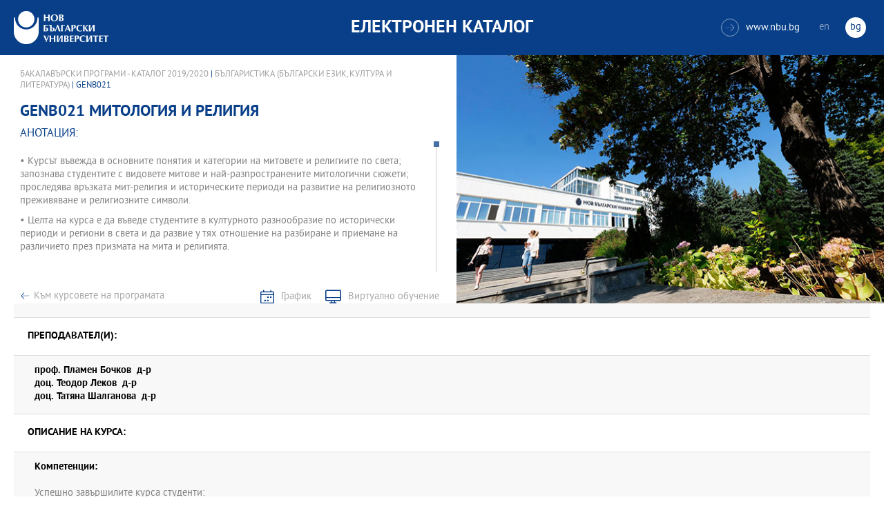

--- FILE ---
content_type: text/html
request_url: https://ecatalog.nbu.bg/default.asp?V_Year=2019&YSem=1&Spec_ID=&Mod_ID=&PageShow=coursepresent&P_Menu=courses_part1&Fac_ID=3&M_PHD=&P_ID=2527&TabIndex=2&K_ID=29655&K_TypeID=10&l=0
body_size: 25842
content:


<!-- 
за въртенето 
в inc_firstpage    
виж public\js\main.js 
function home_carousel() 
var time = 70000; // time in seconds бяха 7
-->


<!DOCTYPE html>
<html>
	<head>

<!-- Global site tag (gtag.js) - Google Analytics -->
<script async src="https://www.googletagmanager.com/gtag/js?id=UA-31920441-1"></script>
<script>
  window.dataLayer = window.dataLayer || [];
  function gtag(){dataLayer.push(arguments);}
  gtag('js', new Date());

  gtag('config', 'UA-31920441-1');
</script>

		<title>GENB021 Митология и религия - Българистика (Български език, култура и литература) - НБУ</title>
		<meta charset="utf-8" />


		<meta name="viewport" content="width=device-width, initial-scale=1.0, maximum-scale=1.0, user-scalable=0" />
		<link rel="stylesheet" type="text/css" href="public/css/owl.carousel.min.css">
        <link rel="stylesheet" type="text/css" href="public/css/jquery.mCustomScrollbar.min.css">
		<link rel="stylesheet" type="text/css" href="public/css/animate.css">
		<link rel="stylesheet" type="text/css" href="public/css/styles.css">
		<script type="text/javascript" src="public/js/jquery-1.12.3.min.js"></script>
		<script type="text/javascript" src="public/js/owl.carousel.js"></script>
	
		<script type="text/javascript" src="public/js/jquery.mousewheel-3.0.6.min.js"></script>
		<script type="text/javascript" src="public/js/jquery.mCustomScrollbar.min.js"></script>

		<script type="text/javascript" src="public/js/main.js"></script>

	</head>
	<body>



		<div class="wrapper home">




            <!-- основно меню -->
			<header id="main">
                
                <!-- за мобилна версия -->
				<div class="mobile_navigation">
					<a class="logo" href="Default.asp?V_Year=2025&l=0" title="Електронен каталог на НБУ">
						<img src="public/images/logo_nbu_small.png" width="36" height="48" alt="logo" />
					</a>

					<h1>Електронен каталог</h1>

					<span class="menu_trigger">
						<span class="m_line"></span>
						<span class="m_line"></span>
						<span class="m_line"></span>
					</span>
					<nav class="main">
						<div class="navigation_wrap">
                            <!-- менюто горе ляво на мобилната версия -->
							<ul>

								<li>
									<a href="default.asp?V_Year=2025&PageShow=listprograms&Fac_ID=3&M_PHD=0&TabIndex=1&l=0" title="">Бакалавърски програми</a>
								</li>
								<li>
									<a href="default.asp?V_Year=2025&PageShow=listprograms&Fac_ID=4&M_PHD=0&TabIndex=1" title="">Магистърски програми</a>
								</li>
								<li>
									<a href="default.asp?V_Year=2025&PageShow=listprograms&Fac_ID=4&M_PHD=1&TabIndex=1" title="">Докторски програми</a>
								</li>
								<li>
									<a href="default.asp?V_Year=2025&PageShow=listprograms&Fac_ID=13&M_PHD=1&TabIndex=1" title="">Дистанционни програми</a>
								</li>
								<li>
									<a href="javascript:;" title="">Индивидуални програми</a>
								</li>
								<li>
									<a href="javascript:;" title="">Майнър програми</a>
								</li>
								<li>
									<a href="javascript:;" title="">Общообразователни програми</a>
								</li>


							</ul>

							<div class="header-right">
								<a href="http://www.nbu.bg/" target="_blank" title="Към основния сайт на Нов български университет">
									<span class="icon-link">&#xe906;</span>www.nbu.bg
								</a>

								<div class="lang-switch">
									<a href="Default.asp?V_Year=2019&l=1"  >en</a>
									<a href="Default.asp"  class="active">bg</a>
								</div>
							</div>
						</div>
					</nav>
				</div>
                <!-- end мобилна версия -->

                <!-- за десктоп версия -->
				<div class="desktop_navigation">
					<a href="Default.asp?V_Year=2025&l=0" class="logo" title="">
						<img src="public/images/nbu_logo_bg.png" width="137" height="48" alt="logo" />
					</a>

					<h1>Електронен каталог</h1>

					<div class="header-right">
						<a href="http://www.nbu.bg/" target="_blank" title="Към основния сайт на Нов български университет">
							<span class="icon-link">&#xe906;</span>www.nbu.bg
						</a>

						<div class="lang-switch">
							<a href="Default.asp?V_Year=2019&l=1"  >en</a>
							<a href="Default.asp"  class="active">bg</a>
						</div>
					</div>
				</div>
                <!-- end за десктоп версия -->

			</header>
            <!-- end основно меню -->



			<div class="content">

<!-- тук взимам JPG_Name -->
    
		<div class="wrapper">

			<div class="content">
				<div class="main-content">
					<div class="content-wrapper">
						<div>
                            
                            <div class="breadcrumbs"><a href="default.asp?V_Year=2019&PageShow=listprograms&Fac_ID=3&TabIndex=2&l=0">Бакалавърски програми - Каталог  2019/2020</a> | <a href="default.asp?V_Year=2019&YSem=&Spec_ID=&Mod_ID=&PageShow=programpresent&P_Menu=courses_part1&Fac_ID=3&P_ID=2527&TabIndex=2&l=0">Българистика (Български език, култура и литература)</a> | GENB021 </div>


							<h2 class="main-title">GENB021&nbsp;Митология и религия</h2>
							<h3>Анотация:</h3>

							<div class="full-content">
								<div class="scroll-content-wrapper">
									<div class="rich-text">
										<p>•	Курсът въвежда в основните понятия и категории на митовете и религиите по света; запознава студентите с видовете митове и най-разпространените митологични сюжети; проследява връзката мит-религия и историческите периоди на развитие на религиозното преживяване и религиозните символи. <p>
•	Целта на курса е да въведе студентите в културното разнообразие по исторически периоди и региони в света и да развие у тях отношение на разбиране и приемане на различието през призмата на мита и религията. <p>
</p>
									</div>
									<a class="read-more-mobile" href="javascript:;" data-close="скрий" data-open="прочети още">прочети още</a>
								</div>

								<div class="button-wrapper link-buttons">
									<a class="button-back" href="default.asp?V_Year=2019&YSem=&Spec_ID=&Mod_ID=&PageShow=programpresent&P_Menu=courses_part1&Fac_ID=3&P_ID=2527&TabIndex=2&l=0">Към курсовете на програмата</a>
									<a class="icon-schedule" href="http://student.nbu.bg/" target="_blank">График</a>
									<a class="icon-virtual" href="http://e-edu.nbu.bg/" target="_blank">Виртуално обучение</a>
								</div>
								<script type="text/javascript">
								    (function ($) {
								        $(window).on("load", function () {

								            $.mediaMatch({
								                media: 'min-width: 1025px',
								                in: function () {
								                    $(".scroll-content-wrapper").mCustomScrollbar({
								                        setHeight: parseInt((($('.content-image').height() / 2) + 10), 10)
								                    });
								                },
								                out: function () {
								                    $(".scroll-content-wrapper").mCustomScrollbar("destroy").removeAttr('style');
								                }
								            });
								        });
								    })(jQuery);
								</script>
							</div>
						</div>

						<div class="content-image">
                            <figure><img width="640" height="361" src="ProgramIMG/2527.JPG" alt="Българистика (Български език, култура и литература)"><figcaption></figcaption></figure>
                            <!--
							<figure>
							    <img width="640" height="361" src="public/images/temp/image_temp.jpg" alt="missing image">
							    <figcaption></figcaption>
							</figure>
                            -->
						</div>
					</div>

					<div class="content-wrapper">
						<div class="prodgrams-description">
							<div class="rich-text">
								<h3>Преподавател(и):</h3>
								<p>

									<strong>проф.&nbsp;</b>Пламен Бочков&nbsp;&nbsp;д-р</strong>
                                    <br>

									<strong>доц.&nbsp;</b>Теодор Леков&nbsp;&nbsp;д-р</strong>
                                    <br>

									<strong>доц.&nbsp;</b>Татяна Шалганова&nbsp;&nbsp;д-р</strong>
                                    <br>

								</p>
								<h3>Описание на курса:</h3>
								<p>
									<strong>Компетенции:</strong>
                                    <br><br>
                                    Успешно завършилите курса студенти:<p>
•	1) знаят: Основни митологични сюжети, персонажи и техните интерпретации.<p>
•	Най-важните религиозни системи, символи и церемонии в историческа перспектива.<p>
•	Понятия и факти от различни митологии и религии по света.<p>
<p>
<p>
2) могат:<p>
•	Да разпознават и коментират различни митологични сюжети и персонажи и да ги разполагат в по-широк културен контекст.<p>
•	Да разпознават основни религии по исторически периоди и региони.<p>
•	Да могат да свързват по-големите религии с конкретни персонажи, символи и ритуали.<p>
•	Да ползват специализирана литература по проблемите на мита и религията.<p>
<p>

                                    <br>

									<strong>Предварителни изисквания:</strong>
                                    <br>
                                    
                                    <br><br>

									<strong>Форми на провеждане:</strong>
                                    <br>
                                    Редовен
                                    <br><br>

									<strong>Учебни форми:</strong>
                                    <br>
                                    Лекция
                                    <br><br>

									<strong>Език, на който се води курса:</strong>
                                    <br>
                                    Български



<!--
									<strong>Предварителни изисквания:</strong><br>
									Общи знания и умения в областта на медиите, речевото общуване, езиковата култура.<br><br>
									<strong>Форми на провеждане:</strong><br>
									Редовен <br><br>
									<strong>Учебни форми:</strong><br>
									Лекция<br><br>
									<strong>Език, на който се води курса:</strong><br>
									Български
-->
								</p>

								<h3>Теми, които се разглеждат в курса:</h3>


								<h3>Литература по темите:</h3>
								<p>Армстронг, Карън  Кратка история на мита, Оксфорд, Великобритания, 2006<p>
История на религиите, т. 1-5., ИК Прозорец, София, 1996.<p>
Богданов, Б. Мит и литература (1), Отнорено общество, 1998<p>
Вернан, Жан-Пиер Мит и мисъл в Древна Гърция, С., 1998<p>
Вернан, Жан-Пиер Мит и религия у древните гърци, С., 2000<p>
Вернан, Жан-Пиер Индивидът-смъртта-любовта, С., НБУ, 2004<p>
Бочков, Пл. Увод във фолклорната култура, Пловдивско университетско издателство, 2002.<p>
Леков, Т. Скритото знание – свещените книги на Древен Египет, София, 2004.<p>
Леков, Т. Религията на Древен Египет, София, 2007.<p>
Личковска, К. Шажинска, К. Митология на Месопотамия, София, 1984.<p>
Соколевич, С. Митология на черна Африка. София, 1990.<p>
Попко, М. Митология на Хетска Анатолия. София, 1983.<p>
Липинска, Я. Марчиняк, М. Митология на Древния Египет. София, 1981.<p>
Фрейзър, Дж. Фолклорът в Стария завет, София 1989.<p>
Фрейзър, Дж. Златната клонка, ч. 1-2, ИК Рата, София, 2006.<p>
Ериксен, Т.Х. и Нилсен, Ф.С. История на антропологията, София, 2006.<p>
Коростовцев, М.А.  Религия Древнего Египта. Москва, 1976<p>
Дейвид, Р. Древен Египет. Религия, митология, история. С., 2002<p>
Дьяконов, И.М. Архаические мифы Востока и Запада. Москва, 1990.<p>
История на религиите. Университетски курс лекции, София, 1999<p>
Крейпо, Р. Културна антропология, София, 2000<p>
Мелетински, Е. Поетика на мита, С., 1996<p>
Мирча Елиаде, Йон Кулиано. Речник на Религиите.София, 1999<p>
Елиаде, М. Шаманизмът и архаичните техники на екстаза, София, 1990.<p>
Елиаде, М. Трактат по история на религиите, София, 2002.<p>
Елиаде, М.Търсенето. История и смисъл в религията. София, 2000.<p>
Елиаде, М. Мит и реалност. София, 2001. <p>
Гримал, П. Речник на гръцката и римската митология. София, 2003.<p>
Еванс-Причард. Африканска магия. София, 2000.<p>
Калвайт, Х. Лечители, магьосници, шамани. София, 2003.<p>
Камбъл, Дж. Първобитна митология, София, 2003<p>
Фройд, З. Тотем и табу, с., 1992<p>
Уотс, А. Мит и религия, С., 2000<p>
Евстатиев, С. Ислямът – кратък исторически справочник. София, 2007.<p>
Burkert, W. Greek Religion. Harvard Univ. Press. 1985.<p>
Richley H. Crapo. Antropology of Religion. The Unity and Diversity of Religions. Mc Graw Hill, 2003.<p>
Guthrie, Stewart. Faces in the Cluds: A New Theory of Religion, New York, Oxford University Press, 1993.<p>
Durkheim, Emile. The Elementary Forms of Religious Life, New York, 1915.<p>
Leach, Edmund. Genesis as Myth and Other Essays. London, 1969.<p>
Houtzager, G. The Complete encyclopedia of Greek Mythology, Rebo int. Netherlands, 2003.<p>
Bowker, J.The Complete Bible Handbook. London, 1998.<p>
Kee, H.C., Meyers, E.M., Rogerson, J., Saldarini, A. The Cambridge Companion to the Bible, Cambridge Univ. Press, 1997.<p>
Cavendish, R. Mythology, An illustrated encyclopedia of the principal myths and religions of the world. London, 1992.<p>
Assmann, J. Egyptian Solar Religion in the New Kingdom. Re, Amun and the Crisis of Polytheism.  <p>
Kegan Paul Int. London and New York 1994.<p>
Bonnet, H. Reallexikon der Aegyptischen Religionsgeschichte. Berlin 1952.<p>
Frankfort, H.  Kingship and the Gods.Chicago 1948.<p>
Frankfort, H.  Ancient Egyptian Religion. An Interpretation. New York 1948.<p>
Hornung, E.  Conceptions of God in Ancient Egypt.  The One and the Many.  New York 1982.<p>
Kees, H. Der Goeterglaube im alten Aegypten. (5. Auf.) Berlin 1983.<p>
Morenz 1973 = S.Morenz. Egyptian Religion. Cornell University Press. Ithaca, New York 1973.<p>
Wilkinson,  R.H.. Symbol & Magic in Egyptian Art. London 1996.<p>
<p>
</p>

								<h3>Средства за оценяване:</h3>
								<p>Курсов проект<p>
Презентация<p>
</p>



<!--
								<ol>
									<li>Културата в печатните издания – всекидневници, седмичници, месечници. Примери: вестник „Труд” и „Стандарт”, списание „L'Europeo”, „Грация”, "Biograph".</li>
									<li>Печатните издания за култура. Примери: списание ЛИК,"Панорама", вестник „Култура”, списание „Проблеми на изкуството”.</li>
									<li>Печатни издания със специализиран културен профил, по изкуства или по теми. Примери: Литературен вестник, списание „Съвременник”, филмовият каталог към СФФ, каталогът за Салона на изкуствата в НДК.</li>
									<li>Как се прави анализ на едно и също произведение, написан за различните издания.</li>
									<li>Държавни електронни медии. Културните предавания в БНТ. Примери: новинарски - сутрешният блок от 9 часа, специализирани – „Библиотеката” и „Кино по ноти”.</li>
									<li>Държавни електронни медии. Културните предавания в БНР. Примери: Артефир, Часът на думите, Хайде на театър по „Христо Ботев”.</li>
									<li>Разговорът за култура в големите частни телевизии, където липсват специализирани предавания. Примери: наградите „Оскар” по Нова телевизия и БТВ, Панаир на книгата.</li>
									<li>Специализирани културни сайтове на български. Примери: списание „Пирон”, liternet, cinefish.</li>
									<li>Класическата музика по радиото и телевизията. Примери: новогодишният концерт (от Виена и от НДК), фестивалите за джаз, европейският фестивал, бароковият, Русенските музикални дни.</li>
									<li>Преминаването от едно изкуство в друго. Адаптации на литературни произведения за театър и кино, търсене на музика към филм, изобразителни кръстоски, радиотеатър. Примери: „Апокалипсис сега”, „Черният лебед”.</li>
									<li>Как се отразява едно и също културно събитие в преса, радио, телевизия, за да стои различно.</li>
									<li>Как да посрещнем гостуваща културна звезда в СМК. Примери: Марио Варгас Льоса, Орхан Памук, Монсерат Кабайе.</li>
									<li>Как да направим портрет на български културен деец в СМК. Примери: Георги Господинов, Мариус Куркински, Камен Калев.</li>
								</ol>
-->

							</div>
						</div>

					</div>
				</div>
			</div>

		</div>





			</div>


		</div>

    

		<footer>
			<div class="inner-wrapper">
				<div class="categories_wrapper">
					<nav>
						<span class="left">left</span>
						<span class="right">right</span>
						<div class="mask">
							<ul>
								<li>
									<a href="javascript:;" title="">Електронни услуги</a>
								</li>
								<li>
									<a href="javascript:;" title="">e-learning</a>
								</li>
								<li>
									<a href="javascript:;" title="">УНИВЕРСИТЕТСКИ КАМПУС</a>
								</li>
								<li>
									<a href="javascript:;" title="">Администрация</a>
								</li>
							</ul>
						</div>
					</nav>
					<div class="categories">
						<div class="categories_cont">
							<div class="categories_wrap">
								<div class="box">
									<ul>
										<li>
											<a href="https://cstudent.nbu.bg" target="_blank" title="кандидат-студент - НБУ">ⓔ-кандидат-студент</a>
										</li>
										<li>
											<a href="https://student.nbu.bg" target="_blank" title="е-студент - НБУ">ⓔ-студент</a>
										</li>
										<li>
											<a href="https://teacher.nbu.bg" target="_blank" title="">ⓔ-преподавател</a>
										</li>
										<li>
											<a href="https://mail.nbu.bg/" target="_blank" title="">ⓔ-mail</a>
										</li>
									</ul>
								</div>
								<div class="box">
									<ul>
										<li>
											<a href="https://e-edu.nbu.bg/" target="_blank" title="">MOODLE</a>
										</li>
										<li>
											<a href="https://qopac.nbu.bg/EOSWebOPAC/OPAC/Index.aspx" target="_blank" title="">ⓔ-библиотека</a>
										</li>
										<li>
											<a href="http://ebox.nbu.bg/" target="_blank" title="">ⓔ-книги и сайтове</a>
										</li>
										<li>
											<a href="http://cc.nbu.bg/" target="_blank" title="">ⓔ-training</a>
										</li>
									</ul>
								</div>
								<div class="box">
									<ul>
										<li>
											<a href="https://nbu.bg/bg/za-nbu/nov-bylgarski-universitet/universitetski-kampus/studentski-centyr" target="_blank" title="">Студентски център</a>
										</li>
										<li>
											<a href="https://nbu.bg/bg/za-nbu/nov-bylgarski-universitet/universitetski-kampus/sporten-kompleks" target="_blank" title="">Спортен комплекс</a>
										</li>
										<li>
											<a href="https://nbu.bg/bg/za-nbu/nov-bylgarski-universitet/universitetski-kampus/medicinski-centyr" target="_blank" title="">Медицински център</a>
										</li>
										<li>
											<a href="http://bookshop.nbu.bg/" target="_blank" title="">Книжарници</a>
										</li>
									</ul>
								</div>
								<div class="box">
									<ul>
										<li>
											<a href="https://nbu.bg/bg/za-nbu/struktura-i-upravlenie/administraciq-na-nastoqtelstvoto" target="_blank" title="">Администрация на Настоятелството</a>
										</li>
										<li>
											<a href="https://nbu.bg/bg/za-nbu/struktura-i-upravlenie/centralna-universitetska-administraciq" target="_blank" title="">Централна университетска администрация</a>
										</li>
										<li>
											<a href="https://nbu.bg/bg/za-nbu/struktura-i-upravlenie/centralna-studentska-administraciq" target="_blank" title="">Централна студентска администрация</a>
										</li>
										<li>
											<a href="https://nbu.bg/bg/fakulteti/fakulteti" target="_blank" title="">Факултети</a>
										</li>

									</ul>
								</div>
							</div>
						</div>
					</div>
				</div>
				<div class="line">
					<div class="social">
						<a href="mailto:info@nbu.bg" title=""><span class="tolltip">Свържи се с нас</span>&#xe600;</a>

						<a href="https://www.facebook.com/pages/New-Bulgarian-University/60408350928" target="_blank" title=""><span class="tolltip">Facebook</span>&#xe601;</a>



						<a href="https://twitter.com/NBUSofia" target="_blank" title=""><span class="tolltip">Twitter</span>&#xe602;</a>
						<a href="https://www.youtube.com/channel/UCa-YjledUY4p8kA4nky7Sxg" target="_blank" title=""><span class="tolltip">Youtube</span>&#xe603;</a>
						<!-- <a href="javascript:;" title=""><span class="tolltip">nbu</span>&#xe604;</a> -->

					</div>
					<div class="copyright">
						<a class="logo" href="javascript:;" title=""><img src="public/images/mag_logo.png" width="114" height="21" alt="logo"/></a>
						<small>Copyright © 2016 НБУ. Всички права запазени.</small>
					</div>
				</div>
			</div>
		</footer>
        
          




	</body>
</html>


